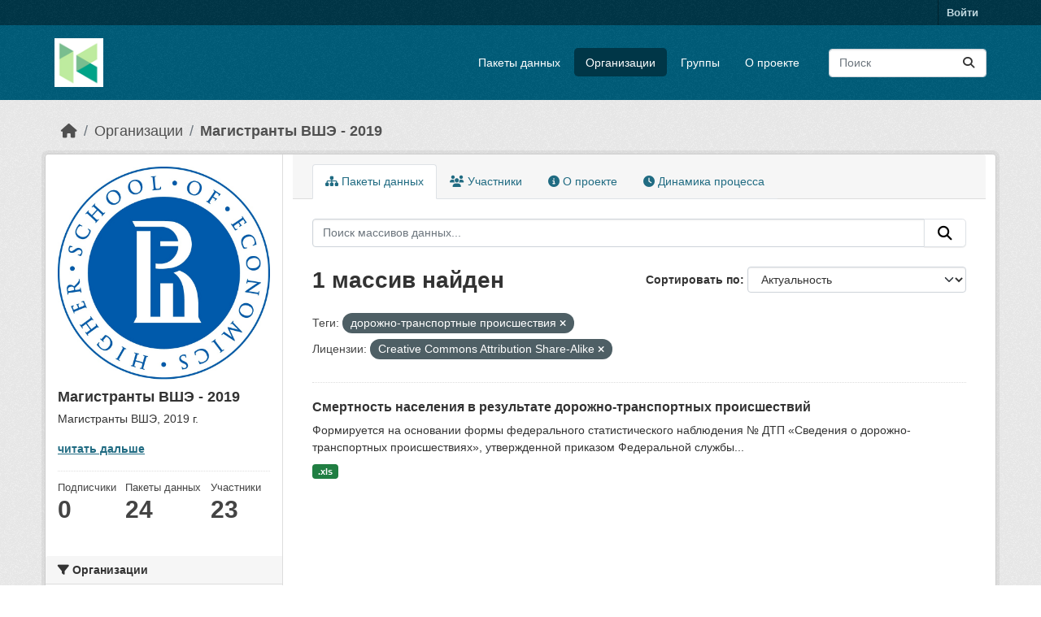

--- FILE ---
content_type: text/html; charset=utf-8
request_url: https://hubofdata.ru/organization/dmhse2019?tags=%D0%B4%D0%BE%D1%80%D0%BE%D0%B6%D0%BD%D0%BE-%D1%82%D1%80%D0%B0%D0%BD%D1%81%D0%BF%D0%BE%D1%80%D1%82%D0%BD%D1%8B%D0%B5+%D0%BF%D1%80%D0%BE%D0%B8%D1%81%D1%88%D0%B5%D1%81%D1%82%D0%B2%D0%B8%D1%8F&license_id=cc-by-sa
body_size: 38134
content:
<!DOCTYPE html>
<!--[if IE 9]> <html lang="ru" class="ie9"> <![endif]-->
<!--[if gt IE 8]><!--> <html lang="ru"  > <!--<![endif]-->
  <head>
    <meta charset="utf-8" />
      <meta name="csrf_field_name" content="_csrf_token" />
      <meta name="_csrf_token" content="ImMzNmQyOGEyNzNmYzI3MDgyMGM2MWRiZDZmMjE3MDQ4NzYwMDZiN2Ei.aW-QTQ.BsyOT0qO_rXyTdumcguu4xDXDOU" />

      <meta name="generator" content="ckan 2.11.4" />
      <meta name="viewport" content="width=device-width, initial-scale=1.0">
    <title>Магистранты ВШЭ - 2019 - Организации - Хаб открытых данных</title>

    
    
  <link rel="shortcut icon" href="/base/images/ckan.ico" />
    
  <link rel="alternate" type="application/atom+xml" title="Хаб открытых данных - Datasets in organization: Магистранты ВШЭ - 2019" href="/feeds/organization/dmhse2019.atom" />

  
      
      
      
    
  


    
    <link href="/webassets/base/51d427fe_main.css" rel="stylesheet"/>
<link href="/webassets/ckanext-activity/8dd77216_activity.css" rel="stylesheet"/>
    
    

  </head>

  
  <body data-site-root="https://hubofdata.ru/" data-locale-root="https://hubofdata.ru/" >

    
    <div class="visually-hidden-focusable"><a href="#content">Skip to main content</a></div>
  

  
    

 
<div class="account-masthead">
  <div class="container">
     
    <nav class="account not-authed" aria-label="Account">
      <ul class="list-unstyled">
        
        <li><a href="/user/login">Войти </a></li>
         
      </ul>
    </nav>
     
  </div>
</div>

<header class="masthead">
  <div class="container">
      
    <nav class="navbar navbar-expand-lg navbar-light">
      <hgroup class="header-image navbar-left">

      
      
      <a class="logo" href="/">
        <img src="/uploads/admin/2018-04-28-063741.421900hub.png" alt="Хаб открытых данных"
          title="Хаб открытых данных" />
      </a>
      
      

       </hgroup>
      <button class="navbar-toggler" type="button" data-bs-toggle="collapse" data-bs-target="#main-navigation-toggle"
        aria-controls="main-navigation-toggle" aria-expanded="false" aria-label="Toggle navigation">
        <span class="fa fa-bars text-white"></span>
      </button>

      <div class="main-navbar collapse navbar-collapse" id="main-navigation-toggle">
        <ul class="navbar-nav ms-auto mb-2 mb-lg-0">
          
            
              
              

              <li><a href="/dataset/">Пакеты данных</a></li><li class="active"><a href="/organization/">Организации</a></li><li><a href="/group/">Группы</a></li><li><a href="/about">О проекте</a></li>
            
          </ul>

      
      
          <form class="d-flex site-search" action="/dataset/" method="get">
              <label class="d-none" for="field-sitewide-search">Search Datasets...</label>
              <input id="field-sitewide-search" class="form-control me-2"  type="text" name="q" placeholder="Поиск" aria-label="Поиск массивов данных..."/>
              <button class="btn" type="submit" aria-label="Отправить"><i class="fa fa-search"></i></button>
          </form>
      
      </div>
    </nav>
  </div>
</header>

  
    <div class="main">
      <div id="content" class="container">
        
          
            <div class="flash-messages">
              
                
              
            </div>
          

          
            <div class="toolbar" role="navigation" aria-label="Breadcrumb">
              
                
                  <ol class="breadcrumb">
                    
<li class="home"><a href="/" aria-label="Главная страница"><i class="fa fa-home"></i><span> Главная страница</span></a></li>
                    
  <li><a href="/organization/">Организации</a></li>
  <li class="active"><a href="/organization/dmhse2019" title="Магистранты ВШЭ - 2019">Магистранты ВШЭ - 2019</a></li>

                  </ol>
                
              
            </div>
          

          <div class="row wrapper">
            
            
            

            
              <aside class="secondary col-md-3">
                
                
  





  <section id="organization-info" class="module module-narrow">
    <div class="module context-info">
    <div class="module-content">
      
      
        <div class="image">
          <a href="/organization/dmhse2019">
            <img src="https://hubofdata.ru/uploads/group/2019-04-04-164131.1295512018-10-02-130752.930351hselogo.jpg" width="200" alt="dmhse2019" />
          </a>
        </div>
      
      
      <h1 class="heading">Магистранты ВШЭ - 2019
        
      </h1>
      
      
      
        <p class="description">
          Магистранты ВШЭ, 2019 г.
        </p>
        <p class="read-more">
          <a href="/organization/about/dmhse2019">читать дальше</a>
        </p>
      
      
      
        
        
        <div class="nums">
          <dl>
            <dt>Подписчики</dt>
            <dd><span>0</span></dd>
          </dl>
          <dl>
            <dt>Пакеты данных</dt>
            <dd><span>24</span></dd>
          </dl>
          <dl>
            <dt>Участники</dt>
            <dd>23</dd>
          </dl>
        </div>
        
        
        
        
      
      
      </div>
    </div>
  </section>
  
  
  <div class="filters">
    <div>
      
        

    
    
	
	    
		<section class="module module-narrow module-shallow">
		    
			<h2 class="module-heading">
			    <i class="fa fa-filter"></i>
			    Организации
			</h2>
		    
		    
			
			    
				<nav aria-label="Организации">
				    <ul class="list-unstyled nav nav-simple nav-facet">
					
					    
					    
					    
					    
					    <li class="nav-item ">
						<a href="/organization/5455fa94-1a69-44a6-a254-b66450c68573?tags=%D0%B4%D0%BE%D1%80%D0%BE%D0%B6%D0%BD%D0%BE-%D1%82%D1%80%D0%B0%D0%BD%D1%81%D0%BF%D0%BE%D1%80%D1%82%D0%BD%D1%8B%D0%B5+%D0%BF%D1%80%D0%BE%D0%B8%D1%81%D1%88%D0%B5%D1%81%D1%82%D0%B2%D0%B8%D1%8F&amp;license_id=cc-by-sa&amp;organization=dmhse2019" title="">
						    <span class="item-label">Магистранты ВШЭ - 2019</span>
						    <span class="hidden separator"> - </span>
						    <span class="item-count badge">1</span>

							
						</a>
					    </li>
					
				    </ul>
				</nav>

				<p class="module-footer">
				    
					
				    
				</p>
			    
			
		    
		</section>
	    
	
    

      
        

    
    
	
	    
		<section class="module module-narrow module-shallow">
		    
			<h2 class="module-heading">
			    <i class="fa fa-filter"></i>
			    Группы
			</h2>
		    
		    
			
			    
				<p class="module-content empty">Нет Группы соответствующего этому поиску</p>
			    
			
		    
		</section>
	    
	
    

      
        

    
    
	
	    
		<section class="module module-narrow module-shallow">
		    
			<h2 class="module-heading">
			    <i class="fa fa-filter"></i>
			    Теги
			</h2>
		    
		    
			
			    
				<nav aria-label="Теги">
				    <ul class="list-unstyled nav nav-simple nav-facet">
					
					    
					    
					    
					    
					    <li class="nav-item  active">
						<a href="/organization/5455fa94-1a69-44a6-a254-b66450c68573?license_id=cc-by-sa" title="дорожно-транспортные происшествия">
						    <span class="item-label">дорожно-транспортны...</span>
						    <span class="hidden separator"> - </span>
						    <span class="item-count badge">1</span>

							<span class="facet-close"> <i class="fa fa-solid fa-circle-xmark"></i></span>
						</a>
					    </li>
					
					    
					    
					    
					    
					    <li class="nav-item ">
						<a href="/organization/5455fa94-1a69-44a6-a254-b66450c68573?tags=%D0%B4%D0%BE%D1%80%D0%BE%D0%B6%D0%BD%D0%BE-%D1%82%D1%80%D0%B0%D0%BD%D1%81%D0%BF%D0%BE%D1%80%D1%82%D0%BD%D1%8B%D0%B5+%D0%BF%D1%80%D0%BE%D0%B8%D1%81%D1%88%D0%B5%D1%81%D1%82%D0%B2%D0%B8%D1%8F&amp;license_id=cc-by-sa&amp;tags=%D0%94%D0%A2%D0%9F" title="">
						    <span class="item-label">ДТП</span>
						    <span class="hidden separator"> - </span>
						    <span class="item-count badge">1</span>

							
						</a>
					    </li>
					
					    
					    
					    
					    
					    <li class="nav-item ">
						<a href="/organization/5455fa94-1a69-44a6-a254-b66450c68573?tags=%D0%B4%D0%BE%D1%80%D0%BE%D0%B6%D0%BD%D0%BE-%D1%82%D1%80%D0%B0%D0%BD%D1%81%D0%BF%D0%BE%D1%80%D1%82%D0%BD%D1%8B%D0%B5+%D0%BF%D1%80%D0%BE%D0%B8%D1%81%D1%88%D0%B5%D1%81%D1%82%D0%B2%D0%B8%D1%8F&amp;license_id=cc-by-sa&amp;tags=%D1%81%D0%BC%D0%B5%D1%80%D1%82%D0%BD%D0%BE%D1%81%D1%82%D1%8C" title="">
						    <span class="item-label">смертность</span>
						    <span class="hidden separator"> - </span>
						    <span class="item-count badge">1</span>

							
						</a>
					    </li>
					
					    
					    
					    
					    
					    <li class="nav-item ">
						<a href="/organization/5455fa94-1a69-44a6-a254-b66450c68573?tags=%D0%B4%D0%BE%D1%80%D0%BE%D0%B6%D0%BD%D0%BE-%D1%82%D1%80%D0%B0%D0%BD%D1%81%D0%BF%D0%BE%D1%80%D1%82%D0%BD%D1%8B%D0%B5+%D0%BF%D1%80%D0%BE%D0%B8%D1%81%D1%88%D0%B5%D1%81%D1%82%D0%B2%D0%B8%D1%8F&amp;license_id=cc-by-sa&amp;tags=%D1%82%D1%80%D0%B0%D0%BD%D1%81%D0%BF%D0%BE%D1%80%D1%82" title="">
						    <span class="item-label">транспорт</span>
						    <span class="hidden separator"> - </span>
						    <span class="item-count badge">1</span>

							
						</a>
					    </li>
					
				    </ul>
				</nav>

				<p class="module-footer">
				    
					
				    
				</p>
			    
			
		    
		</section>
	    
	
    

      
        

    
    
	
	    
		<section class="module module-narrow module-shallow">
		    
			<h2 class="module-heading">
			    <i class="fa fa-filter"></i>
			    Форматы
			</h2>
		    
		    
			
			    
				<nav aria-label="Форматы">
				    <ul class="list-unstyled nav nav-simple nav-facet">
					
					    
					    
					    
					    
					    <li class="nav-item ">
						<a href="/organization/5455fa94-1a69-44a6-a254-b66450c68573?tags=%D0%B4%D0%BE%D1%80%D0%BE%D0%B6%D0%BD%D0%BE-%D1%82%D1%80%D0%B0%D0%BD%D1%81%D0%BF%D0%BE%D1%80%D1%82%D0%BD%D1%8B%D0%B5+%D0%BF%D1%80%D0%BE%D0%B8%D1%81%D1%88%D0%B5%D1%81%D1%82%D0%B2%D0%B8%D1%8F&amp;license_id=cc-by-sa&amp;res_format=.xls" title="">
						    <span class="item-label">.xls</span>
						    <span class="hidden separator"> - </span>
						    <span class="item-count badge">1</span>

							
						</a>
					    </li>
					
				    </ul>
				</nav>

				<p class="module-footer">
				    
					
				    
				</p>
			    
			
		    
		</section>
	    
	
    

      
        

    
    
	
	    
		<section class="module module-narrow module-shallow">
		    
			<h2 class="module-heading">
			    <i class="fa fa-filter"></i>
			    Лицензии
			</h2>
		    
		    
			
			    
				<nav aria-label="Лицензии">
				    <ul class="list-unstyled nav nav-simple nav-facet">
					
					    
					    
					    
					    
					    <li class="nav-item  active">
						<a href="/organization/5455fa94-1a69-44a6-a254-b66450c68573?tags=%D0%B4%D0%BE%D1%80%D0%BE%D0%B6%D0%BD%D0%BE-%D1%82%D1%80%D0%B0%D0%BD%D1%81%D0%BF%D0%BE%D1%80%D1%82%D0%BD%D1%8B%D0%B5+%D0%BF%D1%80%D0%BE%D0%B8%D1%81%D1%88%D0%B5%D1%81%D1%82%D0%B2%D0%B8%D1%8F" title="Creative Commons Attribution Share-Alike">
						    <span class="item-label">Creative Commons...</span>
						    <span class="hidden separator"> - </span>
						    <span class="item-count badge">1</span>

							<span class="facet-close"> <i class="fa fa-solid fa-circle-xmark"></i></span>
						</a>
					    </li>
					
				    </ul>
				</nav>

				<p class="module-footer">
				    
					
				    
				</p>
			    
			
		    
		</section>
	    
	
    

      
    </div>
    <a class="close no-text hide-filters"><i class="fa fa-times-circle"></i><span class="text">close</span></a>
  </div>


              </aside>
            

            
              <div class="primary col-md-9 col-xs-12" role="main">
                
                
                  <article class="module">
                    
                      <header class="module-content page-header">
                        
                        <ul class="nav nav-tabs">
                          
  
  <li class="active"><a href="/organization/dmhse2019"><i class="fa fa-sitemap"></i> Пакеты данных</a></li>
  <li><a href="/organization/members/dmhse2019"><i class="fa fa-users"></i> Участники</a></li>
  <li><a href="/organization/about/dmhse2019"><i class="fa fa-info-circle"></i> О проекте</a></li>

  <li><a href="/organization/activity/dmhse2019?offset=0"><i class="fa fa-clock"></i> Динамика процесса</a></li>

                        </ul>
                      </header>
                    
                    <div class="module-content">
                      
                      
    
      
      
      







<form id="organization-datasets-search-form" class="search-form" method="get" data-module="select-switch">

  
    <div class="input-group search-input-group">
      <input aria-label="Поиск массивов данных..." id="field-giant-search" type="text" class="form-control input-lg" name="q" value="" autocomplete="off" placeholder="Поиск массивов данных...">
      
      <button class="btn btn-default btn-lg" type="submit" value="search" aria-label="Отправить">
        <i class="fa fa-search"></i>
      </button>
      
    </div>
  

  
    <span>






<input type="hidden" name="tags" value="дорожно-транспортные происшествия" />





<input type="hidden" name="license_id" value="cc-by-sa" />



</span>
  

  
    
      <div class="form-group control-order-by">
        <label for="field-order-by">Сортировать по</label>
        <select id="field-order-by" name="sort" class="form-control form-select">
          
            
              <option value="score desc, metadata_modified desc">Актуальность</option>
            
          
            
              <option value="title_string asc">Имя По возрастанию</option>
            
          
            
              <option value="title_string desc">Имя по убыванию</option>
            
          
            
              <option value="metadata_modified desc">Время последнего изменения</option>
            
          
        </select>
        
        <button class="btn btn-default js-hide" type="submit">Перейти</button>
        
      </div>
    
  

  
    <h1>
    
      

  
  
  
  

1 массив найден
    
    </h1>
  

  
    
      <p class="filter-list">
        
          
          <span class="facet">Теги:</span>
          
            <span class="filtered pill">дорожно-транспортные происшествия
              <a href="/organization/dmhse2019?license_id=cc-by-sa" class="remove" title="Удалить"><i class="fa fa-times"></i></a>
            </span>
          
        
          
          <span class="facet">Лицензии:</span>
          
            <span class="filtered pill">Creative Commons Attribution Share-Alike
              <a href="/organization/dmhse2019?tags=%D0%B4%D0%BE%D1%80%D0%BE%D0%B6%D0%BD%D0%BE-%D1%82%D1%80%D0%B0%D0%BD%D1%81%D0%BF%D0%BE%D1%80%D1%82%D0%BD%D1%8B%D0%B5+%D0%BF%D1%80%D0%BE%D0%B8%D1%81%D1%88%D0%B5%D1%81%D1%82%D0%B2%D0%B8%D1%8F" class="remove" title="Удалить"><i class="fa fa-times"></i></a>
            </span>
          
        
      </p>
      <a class="show-filters btn btn-default">Фильтровать Результаты</a>
    
  

</form>




    
  
    
      

  
    <ul class="dataset-list list-unstyled">
    	
	      
	        




  <li class="dataset-item">
    
      <div class="dataset-content">
        
          <h2 class="dataset-heading">
            
              
            
            
    <a href="/dataset/deathsontransportrussia" title="Смертность населения в результате дорожно-транспортных происшествий">
      Смертность населения в результате дорожно-транспортных происшествий
    </a>
            
            
              
            
          </h2>
        
        
          
            <div>Формируется на основании формы федерального статистического наблюдения № ДТП «Сведения о дорожно-транспортных происшествиях», утвержденной приказом Федеральной службы...</div>
          
        
      </div>
      
        
          
            <ul class="dataset-resources list-unstyled">
              
                
                <li>
                  <a href="/dataset/deathsontransportrussia" class="badge badge-default" data-format=".xls">.xls</a>
                </li>
                
              
            </ul>
          
        
      
    
  </li>

	      
	    
    </ul>
  

    
  
  
    
  

                    </div>
                  </article>
                
              </div>
            
          </div>
        
      </div>
    </div>
  
    <footer class="site-footer">
  <div class="container">
    
    <div class="row">
      <div class="col-md-8 footer-links">
        
          <ul class="list-unstyled">
            
              <li><a href="/about">Про Хаб открытых данных</a></li>
            
          </ul>
          <ul class="list-unstyled">
            
              
              <li><a href="https://docs.ckan.org/en/2.11/api/">CKAN API</a></li>
              <li><a href="https://www.ckan.org/">Ассоциация CKAN</a></li>
              <li><a href="https://www.opendefinition.org/od/"><img src="/base/images/od_80x15_blue.png" alt="Open Data"></a></li>
            
          </ul>
        
      </div>
      <div class="col-md-4 attribution">
        
          <p><strong>Создано</strong> <a class="hide-text ckan-footer-logo" href="http://ckan.org">CKAN</a></p>
        
        
          
<form class="lang-select" action="/util/redirect" data-module="select-switch" method="POST">
  
<input type="hidden" name="_csrf_token" value="ImMzNmQyOGEyNzNmYzI3MDgyMGM2MWRiZDZmMjE3MDQ4NzYwMDZiN2Ei.aW-QTQ.BsyOT0qO_rXyTdumcguu4xDXDOU"/> 
  <div class="form-group">
    <label for="field-lang-select">Язык</label>
    <select id="field-lang-select" name="url" data-module="autocomplete" data-module-dropdown-class="lang-dropdown" data-module-container-class="lang-container">
      
        <option value="/ru/organization/dmhse2019?tags=%D0%B4%D0%BE%D1%80%D0%BE%D0%B6%D0%BD%D0%BE-%D1%82%D1%80%D0%B0%D0%BD%D1%81%D0%BF%D0%BE%D1%80%D1%82%D0%BD%D1%8B%D0%B5+%D0%BF%D1%80%D0%BE%D0%B8%D1%81%D1%88%D0%B5%D1%81%D1%82%D0%B2%D0%B8%D1%8F&amp;license_id=cc-by-sa" selected="selected">
          русский
        </option>
      
        <option value="/en/organization/dmhse2019?tags=%D0%B4%D0%BE%D1%80%D0%BE%D0%B6%D0%BD%D0%BE-%D1%82%D1%80%D0%B0%D0%BD%D1%81%D0%BF%D0%BE%D1%80%D1%82%D0%BD%D1%8B%D0%B5+%D0%BF%D1%80%D0%BE%D0%B8%D1%81%D1%88%D0%B5%D1%81%D1%82%D0%B2%D0%B8%D1%8F&amp;license_id=cc-by-sa" >
          English
        </option>
      
        <option value="/vi/organization/dmhse2019?tags=%D0%B4%D0%BE%D1%80%D0%BE%D0%B6%D0%BD%D0%BE-%D1%82%D1%80%D0%B0%D0%BD%D1%81%D0%BF%D0%BE%D1%80%D1%82%D0%BD%D1%8B%D0%B5+%D0%BF%D1%80%D0%BE%D0%B8%D1%81%D1%88%D0%B5%D1%81%D1%82%D0%B2%D0%B8%D1%8F&amp;license_id=cc-by-sa" >
          Tiếng Việt
        </option>
      
        <option value="/de/organization/dmhse2019?tags=%D0%B4%D0%BE%D1%80%D0%BE%D0%B6%D0%BD%D0%BE-%D1%82%D1%80%D0%B0%D0%BD%D1%81%D0%BF%D0%BE%D1%80%D1%82%D0%BD%D1%8B%D0%B5+%D0%BF%D1%80%D0%BE%D0%B8%D1%81%D1%88%D0%B5%D1%81%D1%82%D0%B2%D0%B8%D1%8F&amp;license_id=cc-by-sa" >
          Deutsch
        </option>
      
        <option value="/hu/organization/dmhse2019?tags=%D0%B4%D0%BE%D1%80%D0%BE%D0%B6%D0%BD%D0%BE-%D1%82%D1%80%D0%B0%D0%BD%D1%81%D0%BF%D0%BE%D1%80%D1%82%D0%BD%D1%8B%D0%B5+%D0%BF%D1%80%D0%BE%D0%B8%D1%81%D1%88%D0%B5%D1%81%D1%82%D0%B2%D0%B8%D1%8F&amp;license_id=cc-by-sa" >
          magyar
        </option>
      
        <option value="/id/organization/dmhse2019?tags=%D0%B4%D0%BE%D1%80%D0%BE%D0%B6%D0%BD%D0%BE-%D1%82%D1%80%D0%B0%D0%BD%D1%81%D0%BF%D0%BE%D1%80%D1%82%D0%BD%D1%8B%D0%B5+%D0%BF%D1%80%D0%BE%D0%B8%D1%81%D1%88%D0%B5%D1%81%D1%82%D0%B2%D0%B8%D1%8F&amp;license_id=cc-by-sa" >
          Indonesia
        </option>
      
        <option value="/uk/organization/dmhse2019?tags=%D0%B4%D0%BE%D1%80%D0%BE%D0%B6%D0%BD%D0%BE-%D1%82%D1%80%D0%B0%D0%BD%D1%81%D0%BF%D0%BE%D1%80%D1%82%D0%BD%D1%8B%D0%B5+%D0%BF%D1%80%D0%BE%D0%B8%D1%81%D1%88%D0%B5%D1%81%D1%82%D0%B2%D0%B8%D1%8F&amp;license_id=cc-by-sa" >
          українська
        </option>
      
        <option value="/zh_Hans_CN/organization/dmhse2019?tags=%D0%B4%D0%BE%D1%80%D0%BE%D0%B6%D0%BD%D0%BE-%D1%82%D1%80%D0%B0%D0%BD%D1%81%D0%BF%D0%BE%D1%80%D1%82%D0%BD%D1%8B%D0%B5+%D0%BF%D1%80%D0%BE%D0%B8%D1%81%D1%88%D0%B5%D1%81%D1%82%D0%B2%D0%B8%D1%8F&amp;license_id=cc-by-sa" >
          中文 (简体, 中国)
        </option>
      
        <option value="/eu/organization/dmhse2019?tags=%D0%B4%D0%BE%D1%80%D0%BE%D0%B6%D0%BD%D0%BE-%D1%82%D1%80%D0%B0%D0%BD%D1%81%D0%BF%D0%BE%D1%80%D1%82%D0%BD%D1%8B%D0%B5+%D0%BF%D1%80%D0%BE%D0%B8%D1%81%D1%88%D0%B5%D1%81%D1%82%D0%B2%D0%B8%D1%8F&amp;license_id=cc-by-sa" >
          euskara
        </option>
      
        <option value="/es/organization/dmhse2019?tags=%D0%B4%D0%BE%D1%80%D0%BE%D0%B6%D0%BD%D0%BE-%D1%82%D1%80%D0%B0%D0%BD%D1%81%D0%BF%D0%BE%D1%80%D1%82%D0%BD%D1%8B%D0%B5+%D0%BF%D1%80%D0%BE%D0%B8%D1%81%D1%88%D0%B5%D1%81%D1%82%D0%B2%D0%B8%D1%8F&amp;license_id=cc-by-sa" >
          español
        </option>
      
        <option value="/sk/organization/dmhse2019?tags=%D0%B4%D0%BE%D1%80%D0%BE%D0%B6%D0%BD%D0%BE-%D1%82%D1%80%D0%B0%D0%BD%D1%81%D0%BF%D0%BE%D1%80%D1%82%D0%BD%D1%8B%D0%B5+%D0%BF%D1%80%D0%BE%D0%B8%D1%81%D1%88%D0%B5%D1%81%D1%82%D0%B2%D0%B8%D1%8F&amp;license_id=cc-by-sa" >
          slovenčina
        </option>
      
        <option value="/hr/organization/dmhse2019?tags=%D0%B4%D0%BE%D1%80%D0%BE%D0%B6%D0%BD%D0%BE-%D1%82%D1%80%D0%B0%D0%BD%D1%81%D0%BF%D0%BE%D1%80%D1%82%D0%BD%D1%8B%D0%B5+%D0%BF%D1%80%D0%BE%D0%B8%D1%81%D1%88%D0%B5%D1%81%D1%82%D0%B2%D0%B8%D1%8F&amp;license_id=cc-by-sa" >
          hrvatski
        </option>
      
        <option value="/ja/organization/dmhse2019?tags=%D0%B4%D0%BE%D1%80%D0%BE%D0%B6%D0%BD%D0%BE-%D1%82%D1%80%D0%B0%D0%BD%D1%81%D0%BF%D0%BE%D1%80%D1%82%D0%BD%D1%8B%D0%B5+%D0%BF%D1%80%D0%BE%D0%B8%D1%81%D1%88%D0%B5%D1%81%D1%82%D0%B2%D0%B8%D1%8F&amp;license_id=cc-by-sa" >
          日本語
        </option>
      
        <option value="/lt/organization/dmhse2019?tags=%D0%B4%D0%BE%D1%80%D0%BE%D0%B6%D0%BD%D0%BE-%D1%82%D1%80%D0%B0%D0%BD%D1%81%D0%BF%D0%BE%D1%80%D1%82%D0%BD%D1%8B%D0%B5+%D0%BF%D1%80%D0%BE%D0%B8%D1%81%D1%88%D0%B5%D1%81%D1%82%D0%B2%D0%B8%D1%8F&amp;license_id=cc-by-sa" >
          lietuvių
        </option>
      
        <option value="/en_AU/organization/dmhse2019?tags=%D0%B4%D0%BE%D1%80%D0%BE%D0%B6%D0%BD%D0%BE-%D1%82%D1%80%D0%B0%D0%BD%D1%81%D0%BF%D0%BE%D1%80%D1%82%D0%BD%D1%8B%D0%B5+%D0%BF%D1%80%D0%BE%D0%B8%D1%81%D1%88%D0%B5%D1%81%D1%82%D0%B2%D0%B8%D1%8F&amp;license_id=cc-by-sa" >
          English (Australia)
        </option>
      
        <option value="/mk/organization/dmhse2019?tags=%D0%B4%D0%BE%D1%80%D0%BE%D0%B6%D0%BD%D0%BE-%D1%82%D1%80%D0%B0%D0%BD%D1%81%D0%BF%D0%BE%D1%80%D1%82%D0%BD%D1%8B%D0%B5+%D0%BF%D1%80%D0%BE%D0%B8%D1%81%D1%88%D0%B5%D1%81%D1%82%D0%B2%D0%B8%D1%8F&amp;license_id=cc-by-sa" >
          македонски
        </option>
      
        <option value="/zh_Hant_TW/organization/dmhse2019?tags=%D0%B4%D0%BE%D1%80%D0%BE%D0%B6%D0%BD%D0%BE-%D1%82%D1%80%D0%B0%D0%BD%D1%81%D0%BF%D0%BE%D1%80%D1%82%D0%BD%D1%8B%D0%B5+%D0%BF%D1%80%D0%BE%D0%B8%D1%81%D1%88%D0%B5%D1%81%D1%82%D0%B2%D0%B8%D1%8F&amp;license_id=cc-by-sa" >
          中文 (繁體, 台灣)
        </option>
      
        <option value="/cs_CZ/organization/dmhse2019?tags=%D0%B4%D0%BE%D1%80%D0%BE%D0%B6%D0%BD%D0%BE-%D1%82%D1%80%D0%B0%D0%BD%D1%81%D0%BF%D0%BE%D1%80%D1%82%D0%BD%D1%8B%D0%B5+%D0%BF%D1%80%D0%BE%D0%B8%D1%81%D1%88%D0%B5%D1%81%D1%82%D0%B2%D0%B8%D1%8F&amp;license_id=cc-by-sa" >
          čeština (Česko)
        </option>
      
        <option value="/sr_Latn/organization/dmhse2019?tags=%D0%B4%D0%BE%D1%80%D0%BE%D0%B6%D0%BD%D0%BE-%D1%82%D1%80%D0%B0%D0%BD%D1%81%D0%BF%D0%BE%D1%80%D1%82%D0%BD%D1%8B%D0%B5+%D0%BF%D1%80%D0%BE%D0%B8%D1%81%D1%88%D0%B5%D1%81%D1%82%D0%B2%D0%B8%D1%8F&amp;license_id=cc-by-sa" >
          srpski (latinica)
        </option>
      
        <option value="/el/organization/dmhse2019?tags=%D0%B4%D0%BE%D1%80%D0%BE%D0%B6%D0%BD%D0%BE-%D1%82%D1%80%D0%B0%D0%BD%D1%81%D0%BF%D0%BE%D1%80%D1%82%D0%BD%D1%8B%D0%B5+%D0%BF%D1%80%D0%BE%D0%B8%D1%81%D1%88%D0%B5%D1%81%D1%82%D0%B2%D0%B8%D1%8F&amp;license_id=cc-by-sa" >
          Ελληνικά
        </option>
      
        <option value="/ko_KR/organization/dmhse2019?tags=%D0%B4%D0%BE%D1%80%D0%BE%D0%B6%D0%BD%D0%BE-%D1%82%D1%80%D0%B0%D0%BD%D1%81%D0%BF%D0%BE%D1%80%D1%82%D0%BD%D1%8B%D0%B5+%D0%BF%D1%80%D0%BE%D0%B8%D1%81%D1%88%D0%B5%D1%81%D1%82%D0%B2%D0%B8%D1%8F&amp;license_id=cc-by-sa" >
          한국어 (대한민국)
        </option>
      
        <option value="/fa_IR/organization/dmhse2019?tags=%D0%B4%D0%BE%D1%80%D0%BE%D0%B6%D0%BD%D0%BE-%D1%82%D1%80%D0%B0%D0%BD%D1%81%D0%BF%D0%BE%D1%80%D1%82%D0%BD%D1%8B%D0%B5+%D0%BF%D1%80%D0%BE%D0%B8%D1%81%D1%88%D0%B5%D1%81%D1%82%D0%B2%D0%B8%D1%8F&amp;license_id=cc-by-sa" >
          فارسی (ایران)
        </option>
      
        <option value="/sq/organization/dmhse2019?tags=%D0%B4%D0%BE%D1%80%D0%BE%D0%B6%D0%BD%D0%BE-%D1%82%D1%80%D0%B0%D0%BD%D1%81%D0%BF%D0%BE%D1%80%D1%82%D0%BD%D1%8B%D0%B5+%D0%BF%D1%80%D0%BE%D0%B8%D1%81%D1%88%D0%B5%D1%81%D1%82%D0%B2%D0%B8%D1%8F&amp;license_id=cc-by-sa" >
          shqip
        </option>
      
        <option value="/fi/organization/dmhse2019?tags=%D0%B4%D0%BE%D1%80%D0%BE%D0%B6%D0%BD%D0%BE-%D1%82%D1%80%D0%B0%D0%BD%D1%81%D0%BF%D0%BE%D1%80%D1%82%D0%BD%D1%8B%D0%B5+%D0%BF%D1%80%D0%BE%D0%B8%D1%81%D1%88%D0%B5%D1%81%D1%82%D0%B2%D0%B8%D1%8F&amp;license_id=cc-by-sa" >
          suomi
        </option>
      
        <option value="/gl_ES/organization/dmhse2019?tags=%D0%B4%D0%BE%D1%80%D0%BE%D0%B6%D0%BD%D0%BE-%D1%82%D1%80%D0%B0%D0%BD%D1%81%D0%BF%D0%BE%D1%80%D1%82%D0%BD%D1%8B%D0%B5+%D0%BF%D1%80%D0%BE%D0%B8%D1%81%D1%88%D0%B5%D1%81%D1%82%D0%B2%D0%B8%D1%8F&amp;license_id=cc-by-sa" >
          galego (España)
        </option>
      
        <option value="/tl/organization/dmhse2019?tags=%D0%B4%D0%BE%D1%80%D0%BE%D0%B6%D0%BD%D0%BE-%D1%82%D1%80%D0%B0%D0%BD%D1%81%D0%BF%D0%BE%D1%80%D1%82%D0%BD%D1%8B%D0%B5+%D0%BF%D1%80%D0%BE%D0%B8%D1%81%D1%88%D0%B5%D1%81%D1%82%D0%B2%D0%B8%D1%8F&amp;license_id=cc-by-sa" >
          Filipino (Pilipinas)
        </option>
      
        <option value="/nl/organization/dmhse2019?tags=%D0%B4%D0%BE%D1%80%D0%BE%D0%B6%D0%BD%D0%BE-%D1%82%D1%80%D0%B0%D0%BD%D1%81%D0%BF%D0%BE%D1%80%D1%82%D0%BD%D1%8B%D0%B5+%D0%BF%D1%80%D0%BE%D0%B8%D1%81%D1%88%D0%B5%D1%81%D1%82%D0%B2%D0%B8%D1%8F&amp;license_id=cc-by-sa" >
          Nederlands
        </option>
      
        <option value="/km/organization/dmhse2019?tags=%D0%B4%D0%BE%D1%80%D0%BE%D0%B6%D0%BD%D0%BE-%D1%82%D1%80%D0%B0%D0%BD%D1%81%D0%BF%D0%BE%D1%80%D1%82%D0%BD%D1%8B%D0%B5+%D0%BF%D1%80%D0%BE%D0%B8%D1%81%D1%88%D0%B5%D1%81%D1%82%D0%B2%D0%B8%D1%8F&amp;license_id=cc-by-sa" >
          ខ្មែរ
        </option>
      
        <option value="/bg/organization/dmhse2019?tags=%D0%B4%D0%BE%D1%80%D0%BE%D0%B6%D0%BD%D0%BE-%D1%82%D1%80%D0%B0%D0%BD%D1%81%D0%BF%D0%BE%D1%80%D1%82%D0%BD%D1%8B%D0%B5+%D0%BF%D1%80%D0%BE%D0%B8%D1%81%D1%88%D0%B5%D1%81%D1%82%D0%B2%D0%B8%D1%8F&amp;license_id=cc-by-sa" >
          български
        </option>
      
        <option value="/tr/organization/dmhse2019?tags=%D0%B4%D0%BE%D1%80%D0%BE%D0%B6%D0%BD%D0%BE-%D1%82%D1%80%D0%B0%D0%BD%D1%81%D0%BF%D0%BE%D1%80%D1%82%D0%BD%D1%8B%D0%B5+%D0%BF%D1%80%D0%BE%D0%B8%D1%81%D1%88%D0%B5%D1%81%D1%82%D0%B2%D0%B8%D1%8F&amp;license_id=cc-by-sa" >
          Türkçe
        </option>
      
        <option value="/pt_PT/organization/dmhse2019?tags=%D0%B4%D0%BE%D1%80%D0%BE%D0%B6%D0%BD%D0%BE-%D1%82%D1%80%D0%B0%D0%BD%D1%81%D0%BF%D0%BE%D1%80%D1%82%D0%BD%D1%8B%D0%B5+%D0%BF%D1%80%D0%BE%D0%B8%D1%81%D1%88%D0%B5%D1%81%D1%82%D0%B2%D0%B8%D1%8F&amp;license_id=cc-by-sa" >
          português (Portugal)
        </option>
      
        <option value="/is/organization/dmhse2019?tags=%D0%B4%D0%BE%D1%80%D0%BE%D0%B6%D0%BD%D0%BE-%D1%82%D1%80%D0%B0%D0%BD%D1%81%D0%BF%D0%BE%D1%80%D1%82%D0%BD%D1%8B%D0%B5+%D0%BF%D1%80%D0%BE%D0%B8%D1%81%D1%88%D0%B5%D1%81%D1%82%D0%B2%D0%B8%D1%8F&amp;license_id=cc-by-sa" >
          íslenska
        </option>
      
        <option value="/bs/organization/dmhse2019?tags=%D0%B4%D0%BE%D1%80%D0%BE%D0%B6%D0%BD%D0%BE-%D1%82%D1%80%D0%B0%D0%BD%D1%81%D0%BF%D0%BE%D1%80%D1%82%D0%BD%D1%8B%D0%B5+%D0%BF%D1%80%D0%BE%D0%B8%D1%81%D1%88%D0%B5%D1%81%D1%82%D0%B2%D0%B8%D1%8F&amp;license_id=cc-by-sa" >
          bosanski
        </option>
      
        <option value="/fr/organization/dmhse2019?tags=%D0%B4%D0%BE%D1%80%D0%BE%D0%B6%D0%BD%D0%BE-%D1%82%D1%80%D0%B0%D0%BD%D1%81%D0%BF%D0%BE%D1%80%D1%82%D0%BD%D1%8B%D0%B5+%D0%BF%D1%80%D0%BE%D0%B8%D1%81%D1%88%D0%B5%D1%81%D1%82%D0%B2%D0%B8%D1%8F&amp;license_id=cc-by-sa" >
          français
        </option>
      
        <option value="/th/organization/dmhse2019?tags=%D0%B4%D0%BE%D1%80%D0%BE%D0%B6%D0%BD%D0%BE-%D1%82%D1%80%D0%B0%D0%BD%D1%81%D0%BF%D0%BE%D1%80%D1%82%D0%BD%D1%8B%D0%B5+%D0%BF%D1%80%D0%BE%D0%B8%D1%81%D1%88%D0%B5%D1%81%D1%82%D0%B2%D0%B8%D1%8F&amp;license_id=cc-by-sa" >
          ไทย
        </option>
      
        <option value="/he/organization/dmhse2019?tags=%D0%B4%D0%BE%D1%80%D0%BE%D0%B6%D0%BD%D0%BE-%D1%82%D1%80%D0%B0%D0%BD%D1%81%D0%BF%D0%BE%D1%80%D1%82%D0%BD%D1%8B%D0%B5+%D0%BF%D1%80%D0%BE%D0%B8%D1%81%D1%88%D0%B5%D1%81%D1%82%D0%B2%D0%B8%D1%8F&amp;license_id=cc-by-sa" >
          עברית
        </option>
      
        <option value="/ne/organization/dmhse2019?tags=%D0%B4%D0%BE%D1%80%D0%BE%D0%B6%D0%BD%D0%BE-%D1%82%D1%80%D0%B0%D0%BD%D1%81%D0%BF%D0%BE%D1%80%D1%82%D0%BD%D1%8B%D0%B5+%D0%BF%D1%80%D0%BE%D0%B8%D1%81%D1%88%D0%B5%D1%81%D1%82%D0%B2%D0%B8%D1%8F&amp;license_id=cc-by-sa" >
          नेपाली
        </option>
      
        <option value="/pt_BR/organization/dmhse2019?tags=%D0%B4%D0%BE%D1%80%D0%BE%D0%B6%D0%BD%D0%BE-%D1%82%D1%80%D0%B0%D0%BD%D1%81%D0%BF%D0%BE%D1%80%D1%82%D0%BD%D1%8B%D0%B5+%D0%BF%D1%80%D0%BE%D0%B8%D1%81%D1%88%D0%B5%D1%81%D1%82%D0%B2%D0%B8%D1%8F&amp;license_id=cc-by-sa" >
          português (Brasil)
        </option>
      
        <option value="/nb_NO/organization/dmhse2019?tags=%D0%B4%D0%BE%D1%80%D0%BE%D0%B6%D0%BD%D0%BE-%D1%82%D1%80%D0%B0%D0%BD%D1%81%D0%BF%D0%BE%D1%80%D1%82%D0%BD%D1%8B%D0%B5+%D0%BF%D1%80%D0%BE%D0%B8%D1%81%D1%88%D0%B5%D1%81%D1%82%D0%B2%D0%B8%D1%8F&amp;license_id=cc-by-sa" >
          norsk bokmål (Norge)
        </option>
      
        <option value="/my_MM/organization/dmhse2019?tags=%D0%B4%D0%BE%D1%80%D0%BE%D0%B6%D0%BD%D0%BE-%D1%82%D1%80%D0%B0%D0%BD%D1%81%D0%BF%D0%BE%D1%80%D1%82%D0%BD%D1%8B%D0%B5+%D0%BF%D1%80%D0%BE%D0%B8%D1%81%D1%88%D0%B5%D1%81%D1%82%D0%B2%D0%B8%D1%8F&amp;license_id=cc-by-sa" >
          မြန်မာ (မြန်မာ)
        </option>
      
        <option value="/es_AR/organization/dmhse2019?tags=%D0%B4%D0%BE%D1%80%D0%BE%D0%B6%D0%BD%D0%BE-%D1%82%D1%80%D0%B0%D0%BD%D1%81%D0%BF%D0%BE%D1%80%D1%82%D0%BD%D1%8B%D0%B5+%D0%BF%D1%80%D0%BE%D0%B8%D1%81%D1%88%D0%B5%D1%81%D1%82%D0%B2%D0%B8%D1%8F&amp;license_id=cc-by-sa" >
          español (Argentina)
        </option>
      
        <option value="/ar/organization/dmhse2019?tags=%D0%B4%D0%BE%D1%80%D0%BE%D0%B6%D0%BD%D0%BE-%D1%82%D1%80%D0%B0%D0%BD%D1%81%D0%BF%D0%BE%D1%80%D1%82%D0%BD%D1%8B%D0%B5+%D0%BF%D1%80%D0%BE%D0%B8%D1%81%D1%88%D0%B5%D1%81%D1%82%D0%B2%D0%B8%D1%8F&amp;license_id=cc-by-sa" >
          العربية
        </option>
      
        <option value="/ro/organization/dmhse2019?tags=%D0%B4%D0%BE%D1%80%D0%BE%D0%B6%D0%BD%D0%BE-%D1%82%D1%80%D0%B0%D0%BD%D1%81%D0%BF%D0%BE%D1%80%D1%82%D0%BD%D1%8B%D0%B5+%D0%BF%D1%80%D0%BE%D0%B8%D1%81%D1%88%D0%B5%D1%81%D1%82%D0%B2%D0%B8%D1%8F&amp;license_id=cc-by-sa" >
          română
        </option>
      
        <option value="/no/organization/dmhse2019?tags=%D0%B4%D0%BE%D1%80%D0%BE%D0%B6%D0%BD%D0%BE-%D1%82%D1%80%D0%B0%D0%BD%D1%81%D0%BF%D0%BE%D1%80%D1%82%D0%BD%D1%8B%D0%B5+%D0%BF%D1%80%D0%BE%D0%B8%D1%81%D1%88%D0%B5%D1%81%D1%82%D0%B2%D0%B8%D1%8F&amp;license_id=cc-by-sa" >
          norsk
        </option>
      
        <option value="/sl/organization/dmhse2019?tags=%D0%B4%D0%BE%D1%80%D0%BE%D0%B6%D0%BD%D0%BE-%D1%82%D1%80%D0%B0%D0%BD%D1%81%D0%BF%D0%BE%D1%80%D1%82%D0%BD%D1%8B%D0%B5+%D0%BF%D1%80%D0%BE%D0%B8%D1%81%D1%88%D0%B5%D1%81%D1%82%D0%B2%D0%B8%D1%8F&amp;license_id=cc-by-sa" >
          slovenščina
        </option>
      
        <option value="/it/organization/dmhse2019?tags=%D0%B4%D0%BE%D1%80%D0%BE%D0%B6%D0%BD%D0%BE-%D1%82%D1%80%D0%B0%D0%BD%D1%81%D0%BF%D0%BE%D1%80%D1%82%D0%BD%D1%8B%D0%B5+%D0%BF%D1%80%D0%BE%D0%B8%D1%81%D1%88%D0%B5%D1%81%D1%82%D0%B2%D0%B8%D1%8F&amp;license_id=cc-by-sa" >
          italiano
        </option>
      
        <option value="/lv/organization/dmhse2019?tags=%D0%B4%D0%BE%D1%80%D0%BE%D0%B6%D0%BD%D0%BE-%D1%82%D1%80%D0%B0%D0%BD%D1%81%D0%BF%D0%BE%D1%80%D1%82%D0%BD%D1%8B%D0%B5+%D0%BF%D1%80%D0%BE%D0%B8%D1%81%D1%88%D0%B5%D1%81%D1%82%D0%B2%D0%B8%D1%8F&amp;license_id=cc-by-sa" >
          latviešu
        </option>
      
        <option value="/uk_UA/organization/dmhse2019?tags=%D0%B4%D0%BE%D1%80%D0%BE%D0%B6%D0%BD%D0%BE-%D1%82%D1%80%D0%B0%D0%BD%D1%81%D0%BF%D0%BE%D1%80%D1%82%D0%BD%D1%8B%D0%B5+%D0%BF%D1%80%D0%BE%D0%B8%D1%81%D1%88%D0%B5%D1%81%D1%82%D0%B2%D0%B8%D1%8F&amp;license_id=cc-by-sa" >
          українська (Україна)
        </option>
      
        <option value="/am/organization/dmhse2019?tags=%D0%B4%D0%BE%D1%80%D0%BE%D0%B6%D0%BD%D0%BE-%D1%82%D1%80%D0%B0%D0%BD%D1%81%D0%BF%D0%BE%D1%80%D1%82%D0%BD%D1%8B%D0%B5+%D0%BF%D1%80%D0%BE%D0%B8%D1%81%D1%88%D0%B5%D1%81%D1%82%D0%B2%D0%B8%D1%8F&amp;license_id=cc-by-sa" >
          አማርኛ
        </option>
      
        <option value="/gl/organization/dmhse2019?tags=%D0%B4%D0%BE%D1%80%D0%BE%D0%B6%D0%BD%D0%BE-%D1%82%D1%80%D0%B0%D0%BD%D1%81%D0%BF%D0%BE%D1%80%D1%82%D0%BD%D1%8B%D0%B5+%D0%BF%D1%80%D0%BE%D0%B8%D1%81%D1%88%D0%B5%D1%81%D1%82%D0%B2%D0%B8%D1%8F&amp;license_id=cc-by-sa" >
          galego
        </option>
      
        <option value="/da_DK/organization/dmhse2019?tags=%D0%B4%D0%BE%D1%80%D0%BE%D0%B6%D0%BD%D0%BE-%D1%82%D1%80%D0%B0%D0%BD%D1%81%D0%BF%D0%BE%D1%80%D1%82%D0%BD%D1%8B%D0%B5+%D0%BF%D1%80%D0%BE%D0%B8%D1%81%D1%88%D0%B5%D1%81%D1%82%D0%B2%D0%B8%D1%8F&amp;license_id=cc-by-sa" >
          dansk (Danmark)
        </option>
      
        <option value="/sr/organization/dmhse2019?tags=%D0%B4%D0%BE%D1%80%D0%BE%D0%B6%D0%BD%D0%BE-%D1%82%D1%80%D0%B0%D0%BD%D1%81%D0%BF%D0%BE%D1%80%D1%82%D0%BD%D1%8B%D0%B5+%D0%BF%D1%80%D0%BE%D0%B8%D1%81%D1%88%D0%B5%D1%81%D1%82%D0%B2%D0%B8%D1%8F&amp;license_id=cc-by-sa" >
          српски
        </option>
      
        <option value="/ca/organization/dmhse2019?tags=%D0%B4%D0%BE%D1%80%D0%BE%D0%B6%D0%BD%D0%BE-%D1%82%D1%80%D0%B0%D0%BD%D1%81%D0%BF%D0%BE%D1%80%D1%82%D0%BD%D1%8B%D0%B5+%D0%BF%D1%80%D0%BE%D0%B8%D1%81%D1%88%D0%B5%D1%81%D1%82%D0%B2%D0%B8%D1%8F&amp;license_id=cc-by-sa" >
          català
        </option>
      
        <option value="/pl/organization/dmhse2019?tags=%D0%B4%D0%BE%D1%80%D0%BE%D0%B6%D0%BD%D0%BE-%D1%82%D1%80%D0%B0%D0%BD%D1%81%D0%BF%D0%BE%D1%80%D1%82%D0%BD%D1%8B%D0%B5+%D0%BF%D1%80%D0%BE%D0%B8%D1%81%D1%88%D0%B5%D1%81%D1%82%D0%B2%D0%B8%D1%8F&amp;license_id=cc-by-sa" >
          polski
        </option>
      
        <option value="/mn_MN/organization/dmhse2019?tags=%D0%B4%D0%BE%D1%80%D0%BE%D0%B6%D0%BD%D0%BE-%D1%82%D1%80%D0%B0%D0%BD%D1%81%D0%BF%D0%BE%D1%80%D1%82%D0%BD%D1%8B%D0%B5+%D0%BF%D1%80%D0%BE%D0%B8%D1%81%D1%88%D0%B5%D1%81%D1%82%D0%B2%D0%B8%D1%8F&amp;license_id=cc-by-sa" >
          монгол (Монгол)
        </option>
      
        <option value="/sv/organization/dmhse2019?tags=%D0%B4%D0%BE%D1%80%D0%BE%D0%B6%D0%BD%D0%BE-%D1%82%D1%80%D0%B0%D0%BD%D1%81%D0%BF%D0%BE%D1%80%D1%82%D0%BD%D1%8B%D0%B5+%D0%BF%D1%80%D0%BE%D0%B8%D1%81%D1%88%D0%B5%D1%81%D1%82%D0%B2%D0%B8%D1%8F&amp;license_id=cc-by-sa" >
          svenska
        </option>
      
    </select>
  </div>
  <button class="btn btn-default d-none " type="submit">Перейти</button>
</form>


        
      </div>
    </div>
    
  </div>
</footer>
  
  
  
  
  
    

  

    
    <link href="/webassets/vendor/f3b8236b_select2.css" rel="stylesheet"/>
<link href="/webassets/vendor/53df638c_fontawesome.css" rel="stylesheet"/>
    <script src="/webassets/vendor/240e5086_jquery.js" type="text/javascript"></script>
<script src="/webassets/vendor/773d6354_vendor.js" type="text/javascript"></script>
<script src="/webassets/vendor/6d1ad7e6_bootstrap.js" type="text/javascript"></script>
<script src="/webassets/vendor/529a0eb7_htmx.js" type="text/javascript"></script>
<script src="/webassets/base/a65ea3a0_main.js" type="text/javascript"></script>
<script src="/webassets/base/b1def42f_ckan.js" type="text/javascript"></script>
<script src="/webassets/activity/0fdb5ee0_activity.js" type="text/javascript"></script>
  </body>
</html>